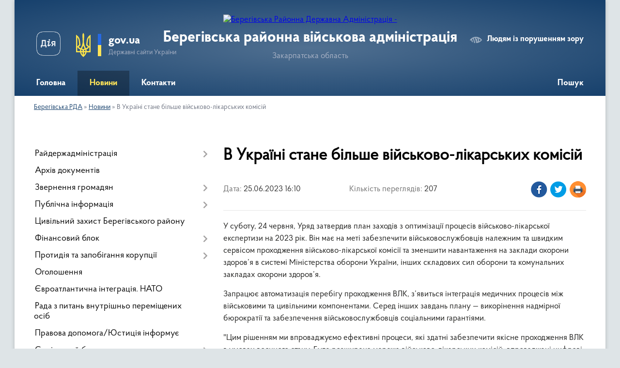

--- FILE ---
content_type: text/html; charset=UTF-8
request_url: https://bereg-rda.gov.ua/news/1687958463/
body_size: 10247
content:
<!DOCTYPE html>
<html lang="uk">
<head>
	<!--[if IE]><meta http-equiv="X-UA-Compatible" content="IE=edge"><![endif]-->
	<meta charset="utf-8">
	<meta name="viewport" content="width=device-width, initial-scale=1">
	<!--[if IE]><script>
		document.createElement('header');
		document.createElement('nav');
		document.createElement('main');
		document.createElement('section');
		document.createElement('article');
		document.createElement('aside');
		document.createElement('footer');
		document.createElement('figure');
		document.createElement('figcaption');
	</script><![endif]-->
	<title>В Україні стане більше військово-лікарських комісій | Берегівська районна військова адміністрація</title>
	<meta name="description" content="У суботу, 24 червня, Уряд затвердив план заходів з оптимізації процесів військово-лікарської експертизи на 2023 рік. Він має на меті забезпечити військовослужбовців належним та швидким сервісом проходження військово-лікарської комісії та зм">
	<meta name="keywords" content="В, Україні, стане, більше, військово-лікарських, комісій, |, Берегівська, районна, військова, адміністрація">

	
		<meta property="og:image" content="https://rada.info/upload/users_files/04053708/3a27254c5445a6bffe2da2e87622a0f1.jpg">
	<meta property="og:image:width" content="700">
	<meta property="og:image:height" content="467">
			<meta property="og:title" content="В Україні стане більше військово-лікарських комісій">
			<meta property="og:description" content="У суботу, 24 червня, Уряд затвердив план заходів з оптимізації процесів військово-лікарської експертизи на 2023 рік. Він має на меті забезпечити військовослужбовців належним та швидким сервісом проходження військово-лікарської комісії та зменшити навантаження на заклади охорони здоров&amp;rsquo;я в системі Міністерства оборони України, інших складових сил оборони та комунальних закладах охорони здоров&amp;rsquo;я.">
			<meta property="og:type" content="article">
	<meta property="og:url" content="https://bereg-rda.gov.ua/news/1687958463/">
		
	<link rel="apple-touch-icon" sizes="57x57" href="https://rda.org.ua/apple-icon-57x57.png">
	<link rel="apple-touch-icon" sizes="60x60" href="https://rda.org.ua/apple-icon-60x60.png">
	<link rel="apple-touch-icon" sizes="72x72" href="https://rda.org.ua/apple-icon-72x72.png">
	<link rel="apple-touch-icon" sizes="76x76" href="https://rda.org.ua/apple-icon-76x76.png">
	<link rel="apple-touch-icon" sizes="114x114" href="https://rda.org.ua/apple-icon-114x114.png">
	<link rel="apple-touch-icon" sizes="120x120" href="https://rda.org.ua/apple-icon-120x120.png">
	<link rel="apple-touch-icon" sizes="144x144" href="https://rda.org.ua/apple-icon-144x144.png">
	<link rel="apple-touch-icon" sizes="152x152" href="https://rda.org.ua/apple-icon-152x152.png">
	<link rel="apple-touch-icon" sizes="180x180" href="https://rda.org.ua/apple-icon-180x180.png">
	<link rel="icon" type="image/png" sizes="192x192"  href="https://rda.org.ua/android-icon-192x192.png">
	<link rel="icon" type="image/png" sizes="32x32" href="https://rda.org.ua/favicon-32x32.png">
	<link rel="icon" type="image/png" sizes="96x96" href="https://rda.org.ua/favicon-96x96.png">
	<link rel="icon" type="image/png" sizes="16x16" href="https://rda.org.ua/favicon-16x16.png">
	<link rel="manifest" href="https://rda.org.ua/manifest.json">
	<meta name="msapplication-TileColor" content="#ffffff">
	<meta name="msapplication-TileImage" content="https://rda.org.ua/ms-icon-144x144.png">
	<meta name="theme-color" content="#ffffff">

	
		<meta name="robots" content="">
	
    <link rel="preload" href="https://rda.org.ua/themes/km2/css/styles_vip.css?v=2.31" as="style">
	<link rel="stylesheet" href="https://rda.org.ua/themes/km2/css/styles_vip.css?v=2.31">
	<link rel="stylesheet" href="https://rda.org.ua/themes/km2/css/123/theme_vip.css?v=1768730096">
	<!--[if lt IE 9]>
	<script src="https://oss.maxcdn.com/html5shiv/3.7.2/html5shiv.min.js"></script>
	<script src="https://oss.maxcdn.com/respond/1.4.2/respond.min.js"></script>
	<![endif]-->
	<!--[if gte IE 9]>
	<style type="text/css">
		.gradient { filter: none; }
	</style>
	<![endif]-->

</head>
<body class="">

	<a href="#top_menu" class="skip-link link" aria-label="Перейти до головного меню (Alt+1)" accesskey="1">Перейти до головного меню (Alt+1)</a>
	<a href="#left_menu" class="skip-link link" aria-label="Перейти до бічного меню (Alt+2)" accesskey="2">Перейти до бічного меню (Alt+2)</a>
    <a href="#main_content" class="skip-link link" aria-label="Перейти до головного вмісту (Alt+3)" accesskey="3">Перейти до текстового вмісту (Alt+3)</a>



	
	<div class="wrap">
		
		<header>
			<div class="header_wrap">
				<div class="logo">
					<a href="https://bereg-rda.gov.ua/" id="logo" class="form_2">
						<img src="https://rada.info/upload/users_files/04053708/gerb/ECAI.png" alt="Берегівська Районна Державна Адміністрація - ">
					</a>
				</div>
				<div class="title">
					<div class="slogan_1">Берегівська районна військова адміністрація</div>
					<div class="slogan_2">Закарпатська область</div>
				</div>
				<div class="gov_ua_block">
					<a class="diia" href="https://diia.gov.ua/" target="_blank" rel="nofollow" title="Державні послуги онлайн"><img src="https://rda.org.ua/themes/km2/img/diia.png" alt="Логотип Diia"></a>
					<img src="https://rda.org.ua/themes/km2/img/gerb.svg" class="gerb" alt="Державний Герб України">
					<span class="devider"></span>
					<div class="title">
						<b>gov.ua</b>
						<span>Державні сайти України</span>
					</div>
				</div>
								<div class="alt_link">
					<a href="#" rel="nofollow" title="Посилання на версію для людей із порушенням зору" tabindex="1" onclick="return set_special('93e023e822ce67ecc6b57d557827bca0e40d3938');">Людям із порушенням зору</a>
				</div>
								
				<section class="top_nav">
					<nav class="main_menu">
						<ul id="top_menu">
														<li class="">
								<a href="https://bereg-rda.gov.ua/main/"><span>Головна</span></a>
																							</li>
														<li class="active">
								<a href="https://bereg-rda.gov.ua/news/"><span>Новини</span></a>
																							</li>
														<li class=" has-sub">
								<a href="https://bereg-rda.gov.ua/feedback/"><span>Контакти</span></a>
																<button onclick="return show_next_level(this);" aria-label="Показати підменю"></button>
																								<ul>
																		<li>
										<a href="https://bereg-rda.gov.ua/kontakti-11-04-46-02-12-2022/">Контакти</a>
																													</li>
																										</ul>
															</li>
																				</ul>
					</nav>
					&nbsp;
					<button class="menu-button" id="open-button"><i class="fas fa-bars"></i> Меню сайту</button>
					<a href="https://bereg-rda.gov.ua/search/" rel="nofollow" class="search_button">Пошук</a>
				</section>
				
			</div>
		</header>
				
		<section class="bread_crumbs">
		<div xmlns:v="http://rdf.data-vocabulary.org/#"><a href="https://bereg-rda.gov.ua/">Берегівська РДА</a> &raquo; <a href="https://bereg-rda.gov.ua/news/">Новини</a>  &raquo; <span>В Україні стане більше військово-лікарських комісій</span></div>
	</section>
	
	<section class="center_block">
		<div class="row">
			<div class="grid-30 fr">
				<aside>
				
										
					<nav class="sidebar_menu" id="left_menu">
						<ul>
														<li class=" has-sub">
								<a href="https://bereg-rda.gov.ua/rajderzhadministraciya-17-45-11-07-12-2021/"><span>Райдержадміністрація</span></a>
																<button onclick="return show_next_level(this);" aria-label="Показати підменю"></button>
																								<ul>
																		<li class="">
										<a href="https://bereg-rda.gov.ua/kerivnictvo-rda-17-45-37-07-12-2021/"><span>Керівництво</span></a>
																													</li>
																		<li class="">
										<a href="https://bereg-rda.gov.ua/struktura-rda-17-46-05-07-12-2021/"><span>Структура РДА</span></a>
																													</li>
																		<li class="">
										<a href="https://bereg-rda.gov.ua/vakansii-17-47-15-07-12-2021/"><span>Вакансії</span></a>
																													</li>
																		<li class="">
										<a href="https://bereg-rda.gov.ua/zakonodavstvo-pro-derzhavnu-sluzhbu-10-53-24-29-09-2022/"><span>Законодавство про державну службу</span></a>
																													</li>
																		<li class="">
										<a href="https://bereg-rda.gov.ua/ochischennya-vladi-09-29-33-25-01-2024/"><span>Очищення влади</span></a>
																													</li>
																										</ul>
															</li>
														<li class="">
								<a href="https://bereg-rda.gov.ua/docs/"><span>Архів документів</span></a>
																							</li>
														<li class=" has-sub">
								<a href="https://bereg-rda.gov.ua/zvernennya-gromadyan-17-47-42-07-12-2021/"><span>Звернення громадян</span></a>
																<button onclick="return show_next_level(this);" aria-label="Показати підменю"></button>
																								<ul>
																		<li class="">
										<a href="https://bereg-rda.gov.ua/garyachi-linii-17-48-17-07-12-2021/"><span>Гарячі лінії</span></a>
																													</li>
																		<li class="">
										<a href="https://bereg-rda.gov.ua/grafiki-prijomu-gromadyan-17-49-45-07-12-2021/"><span>Графіки прийому громадян</span></a>
																													</li>
																		<li class="">
										<a href="https://bereg-rda.gov.ua/normativni-dokumenti-13-35-43-08-12-2021/"><span>Нормативні документи</span></a>
																													</li>
																		<li class="">
										<a href="https://bereg-rda.gov.ua/uzagalnena-informaciya-13-35-55-08-12-2021/"><span>Узагальнена інформація</span></a>
																													</li>
																										</ul>
															</li>
														<li class=" has-sub">
								<a href="https://bereg-rda.gov.ua/publichna-informaciya-13-36-04-08-12-2021/"><span>Публічна інформація</span></a>
																<button onclick="return show_next_level(this);" aria-label="Показати підменю"></button>
																								<ul>
																		<li class=" has-sub">
										<a href="https://bereg-rda.gov.ua/dostup-do-publichnoi-informacii-13-36-12-08-12-2021/"><span>Доступ до публічної інформації</span></a>
																				<button onclick="return show_next_level(this);" aria-label="Показати підменю"></button>
																														<ul>
																						<li><a href="https://bereg-rda.gov.ua/osnovni-polozhennya-14-06-22-20-07-2023/"><span>Основні положення</span></a></li>
																						<li><a href="https://bereg-rda.gov.ua/gromadskosti-11-02-33-06-10-2022/"><span>Громадськості</span></a></li>
																																</ul>
																			</li>
																		<li class="">
										<a href="https://bereg-rda.gov.ua/zviti-13-36-19-08-12-2021/"><span>Звіти</span></a>
																													</li>
																		<li class="">
										<a href="https://bereg-rda.gov.ua/normativnopravova-baza-13-36-27-08-12-2021/"><span>Нормативно-правова база</span></a>
																													</li>
																		<li class=" has-sub">
										<a href="https://bereg-rda.gov.ua/rozporyadzhennya-ta-doruchennya-golovi-rda-13-38-18-08-12-2021/"><span>Розпорядження та Доручення голови РДА</span></a>
																				<button onclick="return show_next_level(this);" aria-label="Показати підменю"></button>
																														<ul>
																						<li><a href="https://bereg-rda.gov.ua/rozporyadzhennya-beregivskoi-rajonnoi-vijskovoi-administracii-za-2024-rik-10-13-09-08-02-2024/"><span>Розпорядження Берегівської районної військової адміністрації за 2024 рік</span></a></li>
																						<li><a href="https://bereg-rda.gov.ua/rozporyadzhennya-za-2021-rik-15-21-59-04-01-2022/"><span>Розпорядження за 2021 рік</span></a></li>
																						<li><a href="https://bereg-rda.gov.ua/rozporyadzhennya-za-2022-rik-14-57-34-07-02-2022/"><span>Розпорядження за 2022 рік</span></a></li>
																						<li><a href="https://bereg-rda.gov.ua/rozporyadzhennya-beregivskoi-rajonnoi-vijskovoi-administracii-za-2025-rik-16-47-59-25-02-2025/"><span>Розпорядження Берегівської районної військової адміністрації за 2025 рік</span></a></li>
																						<li><a href="https://bereg-rda.gov.ua/rozporyadzhennya-beregivskoi-rajonnoi-vijskovoi-administracii-14-49-32-08-04-2022/"><span>Розпорядження Берегівської районної військової адміністрації 2022</span></a></li>
																						<li><a href="https://bereg-rda.gov.ua/perelik-rozporyadzhen-vidanih-golovoju-beregivskoi-rajonnoi-derzhavnoi-administracii-–-nachalnikom-beregivskoi-derzhavnoi-vijskovoi-administracii-13-19-27-10-02-2023/"><span>Розпорядження Берегівської районної військової адміністрації за 2023 рік</span></a></li>
																																</ul>
																			</li>
																		<li class=" has-sub">
										<a href="https://bereg-rda.gov.ua/spilni-rozporyadzhennya-13-38-31-08-12-2021/"><span>Спільні розпорядження</span></a>
																				<button onclick="return show_next_level(this);" aria-label="Показати підменю"></button>
																														<ul>
																						<li><a href="https://bereg-rda.gov.ua/spilni-rozporyadzhennya-2024-10-16-21-08-02-2024/"><span>Спільні розпорядження 2024</span></a></li>
																						<li><a href="https://bereg-rda.gov.ua/spilni-rozporyadzhennya-2023-16-04-27-09-03-2023/"><span>Спільні розпорядження 2023</span></a></li>
																						<li><a href="https://bereg-rda.gov.ua/spilni-rozporyadzhennya-2022-10-28-34-06-12-2022/"><span>Спільні розпорядження 2022</span></a></li>
																						<li><a href="https://bereg-rda.gov.ua/spilni-rozporyadzhennya-2025-09-57-51-03-04-2025/"><span>Спільні розпорядження 2025</span></a></li>
																																</ul>
																			</li>
																		<li class="">
										<a href="https://bereg-rda.gov.ua/z-metoju-oznajomlennya-gromadskosti-rajonu-10-21-06-24-07-2023/"><span>З метою ознайомлення громадськості району</span></a>
																													</li>
																		<li class=" has-sub">
										<a href="https://bereg-rda.gov.ua/kolektivni-dogovori-ta-ugodi-13-42-06-08-12-2021/"><span>Колективні договори та угоди</span></a>
																				<button onclick="return show_next_level(this);" aria-label="Показати підменю"></button>
																														<ul>
																						<li><a href="https://bereg-rda.gov.ua/za-2021-rik-09-25-27-04-08-2023/"><span>за 2020 - 2021 рік</span></a></li>
																						<li><a href="https://bereg-rda.gov.ua/za-2022-rik-09-25-46-04-08-2023/"><span>за 2022 рік</span></a></li>
																						<li><a href="https://bereg-rda.gov.ua/za-2023-rik-09-26-05-04-08-2023/"><span>за 2023 рік</span></a></li>
																						<li><a href="https://bereg-rda.gov.ua/za-2024-rik-11-20-02-02-01-2024/"><span>за 2024 рік</span></a></li>
																						<li><a href="https://bereg-rda.gov.ua/za-2025-rik-16-45-17-25-04-2025/"><span>за 2025 рік</span></a></li>
																																</ul>
																			</li>
																		<li class="">
										<a href="https://bereg-rda.gov.ua/regulyatorni-akti-13-42-16-08-12-2021/"><span>Регуляторні акти</span></a>
																													</li>
																		<li class="">
										<a href="https://bereg-rda.gov.ua/mistobudivna-dokumentaciya-13-42-27-08-12-2021/"><span>Містобудівна документація</span></a>
																													</li>
																		<li class="">
										<a href="https://bereg-rda.gov.ua/zviti-golovi-rda-13-42-37-08-12-2021/"><span>Звіти голови РДА</span></a>
																													</li>
																		<li class="">
										<a href="https://bereg-rda.gov.ua/gromadske-obgovorennya-17-36-34-07-12-2022/"><span>Громадське обговорення</span></a>
																													</li>
																		<li class=" has-sub">
										<a href="https://bereg-rda.gov.ua/nakazi-13-59-28-06-04-2022/"><span>НАКАЗИ</span></a>
																				<button onclick="return show_next_level(this);" aria-label="Показати підменю"></button>
																														<ul>
																						<li><a href="https://bereg-rda.gov.ua/nakazi-2025-roku-09-46-41-20-06-2025/"><span>НАКАЗИ 2025 року</span></a></li>
																						<li><a href="https://bereg-rda.gov.ua/nakazi-2023-roku-16-12-06-09-03-2023/"><span>НАКАЗИ 2023 року</span></a></li>
																																</ul>
																			</li>
																										</ul>
															</li>
														<li class="">
								<a href="https://bereg-rda.gov.ua/civilnij-zahist-beregivskogo-rajonu-13-38-01-17-07-2023/"><span>Цивільний захист Берегівського району</span></a>
																							</li>
														<li class=" has-sub">
								<a href="https://bereg-rda.gov.ua/finansovij-blok-13-43-01-08-12-2021/"><span>Фінансовий блок</span></a>
																<button onclick="return show_next_level(this);" aria-label="Показати підменю"></button>
																								<ul>
																		<li class="">
										<a href="https://bereg-rda.gov.ua/bjudzhetni-zapiti-dlya-skladannya-proektu-rajonnogo-bjudzhetu-13-43-11-08-12-2021/"><span>Проєкт районного бюджету</span></a>
																													</li>
																		<li class="">
										<a href="https://bereg-rda.gov.ua/finansi-ta-bjudzhet-13-43-21-08-12-2021/"><span>Фінанси та бюджет</span></a>
																													</li>
																		<li class="">
										<a href="https://bereg-rda.gov.ua/derzhavni-zakupivli-13-43-44-08-12-2021/"><span>Державні закупівлі</span></a>
																													</li>
																		<li class="">
										<a href="https://bereg-rda.gov.ua/pasporti-bjudzhetnih-program-13-44-02-08-12-2021/"><span>Паспорти бюджетних програм</span></a>
																													</li>
																										</ul>
															</li>
														<li class=" has-sub">
								<a href="https://bereg-rda.gov.ua/protidiya-ta-zapobigannya-korupcii-13-44-42-08-12-2021/"><span>Протидія та запобігання корупції</span></a>
																<button onclick="return show_next_level(this);" aria-label="Показати підменю"></button>
																								<ul>
																		<li class="">
										<a href="https://bereg-rda.gov.ua/konflikt-interesiv-14-31-31-16-06-2025/"><span>Конфлікт інтересів</span></a>
																													</li>
																		<li class="">
										<a href="https://bereg-rda.gov.ua/novini-13-44-49-08-12-2021/"><span>Новини</span></a>
																													</li>
																		<li class="">
										<a href="https://bereg-rda.gov.ua/normativnopravova-baza-ta-metodichni-rekomendacii-13-44-57-08-12-2021/"><span>Антикорупційне законодавство</span></a>
																													</li>
																		<li class="">
										<a href="https://bereg-rda.gov.ua/povidomlennya-pro-korupciju-13-45-04-08-12-2021/"><span>Повідомлення про корупцію</span></a>
																													</li>
																		<li class="">
										<a href="https://bereg-rda.gov.ua/deklaruvannya-14-22-19-21-03-2023/"><span>Декларування</span></a>
																													</li>
																										</ul>
															</li>
														<li class="">
								<a href="https://bereg-rda.gov.ua/ogoloshennya-13-45-12-08-12-2021/"><span>Оголошення</span></a>
																							</li>
														<li class="">
								<a href="https://bereg-rda.gov.ua/evroatlantichna-integraciya-13-45-22-08-12-2021/"><span>Євроатлантична інтеграція. НАТО</span></a>
																							</li>
														<li class="">
								<a href="https://bereg-rda.gov.ua/rada-z-pitan-vnutrishno-peremischenih-osib-10-04-45-12-09-2024/"><span>Рада з питань внутрішньо переміщених осіб</span></a>
																							</li>
														<li class="">
								<a href="https://bereg-rda.gov.ua/pravova-dopomogajusticiya-informue-13-45-32-08-12-2021/"><span>Правова допомога/Юстиція інформує</span></a>
																							</li>
														<li class=" has-sub">
								<a href="https://bereg-rda.gov.ua/socialnij-blok-13-45-49-08-12-2021/"><span>Соціальний блок</span></a>
																<button onclick="return show_next_level(this);" aria-label="Показати підменю"></button>
																								<ul>
																		<li class="">
										<a href="https://bereg-rda.gov.ua/socialnij-zahist-13-46-00-08-12-2021/"><span>Соціальний захист</span></a>
																													</li>
																		<li class="">
										<a href="https://bereg-rda.gov.ua/novini-socialnogo-zahistu-13-47-05-08-12-2021/"><span>Новини соціального захисту</span></a>
																													</li>
																		<li class="">
										<a href="https://bereg-rda.gov.ua/protidiya-domashnomu-nasilstvu-13-47-17-08-12-2021/"><span>Протидія домашньому насильству</span></a>
																													</li>
																		<li class="">
										<a href="https://bereg-rda.gov.ua/ohorona-zdorov’ya-13-47-33-08-12-2021/"><span>Охорона здоров’я</span></a>
																													</li>
																		<li class="">
										<a href="https://bereg-rda.gov.ua/sluzhba-u-spravah-ditej-13-47-46-08-12-2021/"><span>Служба у справах дітей</span></a>
																													</li>
																		<li class="">
										<a href="https://bereg-rda.gov.ua/pam’yatka-uchasnikam-rosijskoukrainskoi-vijni-13-50-50-10-05-2022/"><span>Пам’ятка учасникам російсько-української війни</span></a>
																													</li>
																		<li class="">
										<a href="https://bereg-rda.gov.ua/zabezpechennya-gendernoi-rivnosti-14-31-44-11-04-2025/"><span>Забезпечення ґендерної рівності</span></a>
																													</li>
																		<li class="">
										<a href="https://bereg-rda.gov.ua/kontaktni-dani-organiv-pensijnogo-fondu-ukraini-12-44-57-18-10-2023/"><span>Контактні дані органів Пенсійного фонду України</span></a>
																													</li>
																		<li class="">
										<a href="https://bereg-rda.gov.ua/pro-zapobigannya-torgivli-ljudmi-09-06-47-14-07-2023/"><span>Про запобігання торгівлі людьми</span></a>
																													</li>
																										</ul>
															</li>
														<li class=" has-sub">
								<a href="https://bereg-rda.gov.ua/viddil-mistobuduvannya-ta-arhitekturi-13-48-00-08-12-2021/"><span>Відділ містобудування та архітектури</span></a>
																<button onclick="return show_next_level(this);" aria-label="Показати підменю"></button>
																								<ul>
																		<li class="">
										<a href="https://bereg-rda.gov.ua/novini-ogoloshennya-13-48-26-08-12-2021/"><span>Новини. Оголошення</span></a>
																													</li>
																		<li class="">
										<a href="https://bereg-rda.gov.ua/reestr-mistobudivnih-umov-ta-obmezhen-13-48-34-08-12-2021/"><span>Реєстр містобудівних умов та обмежень</span></a>
																													</li>
																										</ul>
															</li>
														<li class=" has-sub">
								<a href="https://bereg-rda.gov.ua/strukturni-pidrozdili-informujut-13-49-05-08-12-2021/"><span>Структурні підрозділи інформують</span></a>
																<button onclick="return show_next_level(this);" aria-label="Показати підменю"></button>
																								<ul>
																		<li class="">
										<a href="https://bereg-rda.gov.ua/arhivnij-viddil-13-49-36-08-12-2021/"><span>Архівний відділ</span></a>
																													</li>
																		<li class=" has-sub">
										<a href="https://bereg-rda.gov.ua/novini-ekonomiki-11-22-49-10-12-2021/"><span>Новини економіки</span></a>
																				<button onclick="return show_next_level(this);" aria-label="Показати підменю"></button>
																														<ul>
																						<li><a href="https://bereg-rda.gov.ua/investicijnij-potencial-beregivskogo-rajonu-11-06-24-26-12-2023/"><span>Інвестиційний потенціал Берегівського району</span></a></li>
																																</ul>
																			</li>
																		<li class="">
										<a href="https://bereg-rda.gov.ua/viddil-vedennya-derzhavnogo-reestru-viborciv-11-23-00-10-12-2021/"><span>Відділ ведення Державного реєстру виборців</span></a>
																													</li>
																		<li class=" has-sub">
										<a href="https://bereg-rda.gov.ua/viddil-kulturi-molodi-ta-sportu-13-40-16-04-10-2022/"><span>Відділ з питань освіти</span></a>
																				<button onclick="return show_next_level(this);" aria-label="Показати підменю"></button>
																														<ul>
																						<li><a href="https://bereg-rda.gov.ua/novini-14-32-08-11-04-2023/"><span>Новини</span></a></li>
																						<li><a href="https://bereg-rda.gov.ua/plichoplich-vseukrainski-shkilni-ligi-09-38-30-25-01-2024/"><span>«Пліч-о-пліч всеукраїнські шкільні ліги»</span></a></li>
																																</ul>
																			</li>
																										</ul>
															</li>
														<li class="">
								<a href="https://bereg-rda.gov.ua/velike-budivnictvo-13-49-46-08-12-2021/"><span>Велике будівництво</span></a>
																							</li>
														<li class="">
								<a href="https://bereg-rda.gov.ua/zahist-prav-spozhivachiv-13-49-54-08-12-2021/"><span>Захист прав споживачів</span></a>
																							</li>
														<li class="">
								<a href="https://bereg-rda.gov.ua/upravlinnya-dsns-ukraini-u-zakarpatskij-oblasti-13-50-00-08-12-2021/"><span>Берегівське районне управління ДСНС України</span></a>
																							</li>
														<li class="">
								<a href="https://bereg-rda.gov.ua/prozorist-ta-pidzvitnist-11-35-29-30-11-2023/"><span>Прозорість та підзвітність</span></a>
																							</li>
														<li class="">
								<a href="https://bereg-rda.gov.ua/komisiya-z-obstezhennya-obektiv-neruhomogo-majna-dlya-prozhivannya-vnutrishno-peremischenih-osib-13-53-03-28-07-2025/"><span>Комісія з обстеження об'єктів нерухомого майна для проживання внутрішньо переміщених осіб</span></a>
																							</li>
														<li class="">
								<a href="https://bereg-rda.gov.ua/eksperimentalnij-proekt-schodo-stvorennya-rezervu-pracivnikiv-derzhavnih-organiv-dlya-roboti-na-deokupovanih-teritoriyah-ukraini-14-37-02-11-07-2023/"><span>Експериментальний проект щодо створення резерву працівників державних органів для роботи на деокупованих територіях України</span></a>
																							</li>
													</ul>
						
												
					</nav>

									
											<div class="sidebar_title">Петиції</div>

<div class="petition_block">
	
			<div class="none_petition">Немає петицій, за які можна голосувати</div>
			
					<p><a href="#auth_petition" class="open-popup add_petition btn btn-yellow btn-small btn-block"><i class="fas fa-plus-circle"></i> Створити петицію</a></p>
			
</div>					
					
					
										<div id="banner_block">

						<p><a rel="nofollow" href="https://www.president.gov.ua/" rel="nofollow"><img alt="Фото без опису"  alt="" src="https://rada.info/upload/users_files/04053708/17b9332d54006217b893f9faecd5b709.png" style="width: 250px; height: 138px;" /></a></p>

<p><a rel="nofollow" href="https://www.rada.gov.ua/" rel="nofollow"><img alt="Фото без опису"  alt="" src="https://rada.info/upload/users_files/04053708/864336ff3764df70fedee135dddddd7f.jpg" style="width: 256px; height: 133px;" /></a></p>

<p><a rel="nofollow" href="https://www.kmu.gov.ua/" rel="nofollow"><img alt="Фото без опису"  alt="" src="https://rada.info/upload/users_files/04053708/282b1e90b8319a2ffe6f2547fe231c38.png" style="width: 256px; height: 141px;" /></a></p>

<p><a rel="nofollow" href="https://guide.diia.gov.ua/" rel="nofollow"><img alt="Фото без опису"  alt="" src="https://rada.info/upload/users_files/04053708/39c3b918fb93dfbb426fc7c65bc16638.jpg" style="width: 250px; height: 166px;" /></a></p>

<p><a rel="nofollow" href="http://bereg-rda.pp.ua/"><img alt="Фото без опису"  alt="" src="https://rada.info/upload/users_files/04053708/f0f5623bb2c5475f9ea436714eae6705.png" style="width: 793px; height: 185px;" /></a></p>
						<div class="clearfix"></div>

						
						<div class="clearfix"></div>

					</div>
				
				</aside>
			</div>
			<div class="grid-70" id="main_content">

				<main>

																		<h1>В Україні стане більше військово-лікарських комісій</h1>


<div class="row ">
	<div class="grid-30 one_news_date">
		Дата: <span>25.06.2023 16:10</span>
	</div>
	<div class="grid-30 one_news_count">
		Кількість переглядів: <span>207</span>
	</div>
		<div class="grid-30 one_news_socials">
		<button class="social_share" data-type="fb" aria-label="Поширити новину у Фейсбук"><img src="https://rda.org.ua/themes/km2/img/share/fb.png" alt="Іконка поширення у Фейсбук"></button>
		<button class="social_share" data-type="tw" aria-label="Поширити статтю у Твітер"><img src="https://rda.org.ua/themes/km2/img/share/tw.png" alt="Іконка для поширення у Твітер"></button>
		<button class="print_btn" onclick="window.print();" aria-label="Роздрукувати"><img src="https://rda.org.ua/themes/km2/img/share/print.png" alt="Іконка для друку сторінки"></button>
	</div>
		<div class="clearfix"></div>
</div>

<hr>

<p>У суботу, 24 червня, Уряд затвердив план заходів з оптимізації процесів військово-лікарської експертизи на 2023 рік. Він має на меті забезпечити військовослужбовців належним та швидким сервісом проходження військово-лікарської комісії та зменшити навантаження на заклади охорони здоров&rsquo;я в системі Міністерства оборони України, інших складових сил оборони та комунальних закладах охорони здоров&rsquo;я.</p>

<p>Запрацює автоматизація перебігу проходження ВЛК, з&rsquo;явиться інтеграція медичних процесів між військовими та цивільними компонентами. Серед інших завдань плану &mdash; викорінення надмірної бюрократії та забезпечення військовослужбовців соціальними гарантіями.</p>

<p>&quot;Цим рішенням ми впроваджуємо ефективні процеси, які здатні забезпечити якісне проходження ВЛК в умовах воєнного стану. Буде розширена мережа військово-лікарських комісій, впроваджені цифрові інструменти, обладнані приміщення до вимог людей з обмеженими можливостями. Будуть проведені інформаційні кампанії, щоби кожен військовослужбовець чітко знав свої права під час проходження військово-лікарської комісії, лікування чи реабілітації&quot;, &mdash; повідомив Міністр оборони України Олексій Резніков.</p>

<p>Для реалізації цих завдань активно співпрацюють підрозділи Збройних Сил України, Міністерство оборони України, Міністерство охорони здоров&#39;я України, Міністерство у справах ветеранів України, Міністерство цифрової трансформації України та громадськість.<img alt="Фото без опису"  alt="" src="https://rada.info/upload/users_files/04053708/3a27254c5445a6bffe2da2e87622a0f1.jpg" style="width: 700px; height: 467px;" /></p>
<div class="clearfix"></div>

<hr>



<p><a href="https://bereg-rda.gov.ua/news/" class="btn btn-grey" title="Повернутись до списку статей даного розділу">&laquo; повернутися</a></p>											
				</main>
				
			</div>
			<div class="clearfix"></div>
		</div>
	</section>
	
	
	<footer>
		
		<div class="row">
			<div class="grid-40 socials">
				<p>
					<a href="https://rda.org.ua/rss/123/" rel="nofollow" target="_blank" title="RSS-стрічка сайту"><i class="fas fa-rss"></i></a>
					<i class="fab fa-twitter"></i>					<i class="fab fa-instagram"></i>					<a href="https://www.facebook.com/beregrda" rel="nofollow" target="_blank" title="Сторінка у Facebook"><i class="fab fa-facebook-f"></i></a>					<i class="fab fa-youtube"></i>					<i class="fab fa-telegram"></i>					<a href="https://bereg-rda.gov.ua/sitemap/" title="Мапа сайту"><i class="fas fa-sitemap"></i></a>
				</p>
				<p class="copyright">Берегівська РДА - 2021-2026 &copy; Весь контент доступний за ліцензією <a href="https://creativecommons.org/licenses/by/4.0/deed.uk" target="_blank" rel="nofollow">Creative Commons Attribution 4.0 International License</a>, якщо не зазначено інше.</p>
			</div>
			<div class="grid-20 developers">
				<a href="https://vlada.ua/" rel="nofollow" target="_blank" title="Посилання на платформу, на якій зроблено сайт"><img src="https://rda.org.ua/themes/km2/img/vlada_online.svg?v=ua" class="svg" alt="Логотип Vlada.UA"></a><br>
				<span>офіційні сайти &laquo;під ключ&raquo;</span><br>
				для органів державної влади
			</div>
			<div class="grid-40 admin_auth_block">
								<p class="first"><a href="#" rel="nofollow" class="alt_link" title="Версія для людей із порушенням зору" onclick="return set_special('93e023e822ce67ecc6b57d557827bca0e40d3938');">Людям із порушенням зору</a></p>
				<p><a href="#auth_block" class="open-popup" title="Авторизація для адміністратора"><i class="fa fa-lock"></i></a></p>
				<p class="sec"><a href="#auth_block" class="open-popup" title="Авторизація для адміністратора">Вхід для адміністратора</a></p>
				<div id="google_translate_element" style="text-align: left;width: 202px;float: right;margin-top: 13px;"></div>
							</div>
			<div class="clearfix"></div>
		</div>

	</footer>

	</div>

		
	


<a href="#" id="Go_Top"><i class="fas fa-angle-up"></i></a>
<a href="#" id="Go_Top2"><i class="fas fa-angle-up"></i></a>

<script type="text/javascript" src="https://rda.org.ua/themes/km2/js/jquery-3.6.3.min.js"></script>
<script type="text/javascript" src="https://rda.org.ua/themes/km2/js/jquery-migrate-3.4.0.min.js"></script>
<script type="text/javascript" src="https://rda.org.ua/themes/km2/js/flickity.pkgd.min.js"></script>
<script type="text/javascript" src="https://rda.org.ua/themes/km2/js/flickity-imagesloaded.js"></script>
<script type="text/javascript">
	$(document).ready(function(){
		$(".main-carousel .carousel-cell.not_first").css("display", "block");
	});
</script>
<script type="text/javascript" src="https://rda.org.ua/themes/km2/js/icheck.min.js"></script>
<script type="text/javascript" src="https://rda.org.ua/themes/km2/js/superfish.min.js?v=1768730096"></script>



<script type="text/javascript" src="https://rda.org.ua/themes/km2/js/functions_unpack.js?v=2.31"></script>
<script type="text/javascript" src="https://rda.org.ua/themes/km2/js/hoverIntent.js"></script>
<script type="text/javascript" src="https://rda.org.ua/themes/km2/js/jquery.magnific-popup.min.js"></script>
<script type="text/javascript" src="https://rda.org.ua/themes/km2/js/jquery.mask.min.js"></script>


<script type="text/javascript" src="//translate.google.com/translate_a/element.js?cb=googleTranslateElementInit"></script>
<script type="text/javascript">
	function googleTranslateElementInit() {
		new google.translate.TranslateElement({
			pageLanguage: 'uk',
			includedLanguages: 'de,en,es,fr,pl',
			layout: google.translate.TranslateElement.InlineLayout.SIMPLE,
			gaTrack: true,
			gaId: 'UA-71656986-1'
		}, 'google_translate_element');
	}
</script>

<!-- Global site tag (gtag.js) - Google Analytics --> <script async src="https://www.googletagmanager.com/gtag/js?id=UA-143538081-1"></script> <script>   window.dataLayer = window.dataLayer || [];   function gtag(){dataLayer.push(arguments);}   gtag('js', new Date());    gtag('config', 'UA-143538081-1'); </script>



<div style="display: none;">
				<div id="get_gromada_ban" class="dialog-popup s">

	<div class="logo"><img src="https://rda.org.ua/themes/km2/img/logo.svg" class="svg"></div>
    <h4>Код для вставки на сайт</h4>
	
    <div class="form-group">
        <img src="//rda.org.ua/gromada_orgua_88x31.png">
    </div>
    <div class="form-group">
        <textarea id="informer_area" class="form-control"><a href="https://rda.org.ua/" target="_blank"><img src="https://rda.org.ua/gromada_orgua_88x31.png" alt="rda.org.ua - веб сайти РДА України" /></a></textarea>
    </div>
	
</div>		<div id="auth_block" class="dialog-popup s">

	<div class="logo"><img src="https://rda.org.ua/themes/km2/img/logo.svg" class="svg"></div>
    <h4>Вхід для адміністратора</h4>
    <form action="//rda.org.ua/n/actions/" method="post">

		
        
        <div class="form-group">
            <label class="control-label" for="login">Логін: <span>*</span></label>
            <input type="text" class="form-control" name="login" id="login" value="" required>
        </div>
        <div class="form-group">
            <label class="control-label" for="password">Пароль: <span>*</span></label>
            <input type="password" class="form-control" name="password" id="password" value="" required>
        </div>
        <div class="form-group center">
            <input type="hidden" name="object_id" value="123">
			<input type="hidden" name="back_url" value="https://bereg-rda.gov.ua/news/1687958463/">
            <button type="submit" class="btn btn-yellow" name="pAction" value="login_as_admin_temp">Авторизуватись</button>
        </div>
		

    </form>

</div>


		
					
									<div id="auth_petition" class="dialog-popup s">

	<div class="logo"><img src="https://rda.org.ua/themes/km2/img/logo.svg" class="svg"></div>
    <h4>Авторизація в системі електронних петицій</h4>
    <form action="//rda.org.ua/n/actions/" method="post">

		
        
        <div class="form-group">
            <input type="email" class="form-control" name="petition_login" id="petition_login" value="" placeholder="Email: *" autocomplete="off" required>
        </div>
        <div class="form-group">
            <input type="password" class="form-control" name="petition_password" id="petition_password" placeholder="Пароль: *" value="" autocomplete="off" required>
        </div>
		
        <div class="form-group center">
            <input type="hidden" name="petition_id" value="">
			
            <input type="hidden" name="gromada_id" value="123">
			<input type="hidden" name="back_url" value="https://bereg-rda.gov.ua/news/1687958463/">
			
            <button type="submit" class="btn btn-yellow" name="pAction" value="login_as_petition">Авторизуватись</button>
        </div>
        <div class="form-group center">
			Забулись пароль? <a class="open-popup" href="#forgot_password">Система відновлення пароля</a>
		</div>
        <div class="form-group center">
			Ще не зареєстровані? <a class="open-popup" href="#reg_petition">Реєстрація</a>
		</div>

    </form>

</div>


			<div id="reg_petition" class="dialog-popup">

	<div class="logo"><img src="https://rda.org.ua/themes/km2/img/logo.svg" class="svg"></div>
    <h4>Реєстрація в системі електронних петицій</h4>
    <form action="//rda.org.ua/n/actions/" method="post">

		
			
        <div class="row">
            <div class="grid-100">
                <div class="form-group">
					<label class="control-label" for="r_surname">Прізвище: <span>*</span></label>
                    <input type="text" class="form-control" name="registration_surname" id="r_surname" value="" required>
                </div>
            </div>
            <div class="grid-50">
                <div class="form-group">
					<label class="control-label" for="r_name">Ім'я: <span>*</span></label>
                    <input type="text" class="form-control" name="registration_name" id="r_name" value="" required>
                </div>
            </div>
            <div class="grid-50">
                <div class="form-group">
					<label class="control-label" for="r_lastname">По-батькові: <span>*</span></label>
                    <input type="text" class="form-control" name="registration_lastname" id="r_lastname" value="" required>
                </div>
            </div>
            <div class="clearfix"></div>
        </div>

		<hr>
		
		<div class="row">
            <div class="grid-50">
				<div class="form-group">
					<label class="control-label" for="r_email">Адреса E-mail: <span>*</span></label>
					<input type="email" class="form-control" name="registration_email" id="r_email" value="" required>
				</div>
								<p style="color: #856404; font-size: 12px; margin-top: -15px;">Буде надіслано електронний лист із підтвердженням</p>
							</div>
            <div class="grid-50">
				<div class="form-group">
					<label class="control-label" for="r_phone">Номер телефону: <span>*</span></label>
					<input type="tel" class="form-control phone_mask" name="registration_phone" id="r_phone" value="" placeholder="+38(0XX)XXX-XX-XX" required>
				</div>
								<p style="color: #856404; font-size: 12px; margin-top: -15px;">Потребує підтвердження через SMS</p>
							</div>
            <div class="clearfix"></div>
		</div>

		<hr>
		
		<div class="row">
            <div class="grid-50">
				<div class="form-group">
					<label class="control-label" for="r_password">Пароль: <span>*</span></label>
					<input type="password" class="form-control" name="registration_password" id="r_password" value="" placeholder="мінімум 6 символів" required>
				</div>
							</div>
            <div class="grid-50">
				<div class="form-group">
					<label class="control-label" for="r_password2">Повторіть пароль: <span>*</span></label>
					<input type="password" class="form-control" name="registration_password2" id="r_password2" value="" placeholder="Введіть пароль ще раз *" required>
				</div>
							</div>
            <div class="clearfix"></div>
		</div>

        <div class="form-group">
            <label>
                <input type="checkbox" name="confirm_confidential" value="y" required> - надаю згоду на обробку персональних даних
            </label>
        </div>
		

        <div class="form-group center">
            <input type="hidden" name="petition_id" value="">
			
            <input type="hidden" name="gromada_id" value="123">
			<input type="hidden" name="back_url" value="https://bereg-rda.gov.ua/news/1687958463/">
			
			<button type="submit" name="pAction" value="reg_as_petition" class="btn btn-yellow">Зареєструватись</button>
		</div>
        <div class="form-group center">
			Вже зареєстровані? <a class="open-popup" href="#auth_petition">Увійти</a>
		</div>

    </form>

</div>


			<div id="forgot_password" class="dialog-popup s">

	<div class="logo"><img src="https://rda.org.ua/themes/km2/img/logo.svg" class="svg"></div>
    <h4>Відновлення забутого пароля</h4>
    <form action="//rda.org.ua/n/actions/" method="post">

		
        
        <div class="form-group">
            <input type="email" class="form-control" name="forgot_email" value="" placeholder="Email зареєстрованого користувача" required>
        </div>	
		
        <div class="form-group">
			<img id="forgot_img_captcha" src="//rda.org.ua/upload/pre_captcha.png">
		</div>
		
        <div class="form-group">
            <label class="control-label" for="forgot_captcha">Результат арифм. дії: <span>*</span></label>
            <input type="text" class="form-control" name="forgot_captcha" id="forgot_captcha" value="" style="max-width: 120px; margin: 0 auto;" required>
        </div>
        <div class="form-group center">
			<input type="hidden" name="captcha_code" id="forgot_captcha_code" value="813f5edbccea98efacef0777639fbe8f">
            <input type="hidden" name="gromada_id" value="123">
			
            <button type="submit" class="btn btn-yellow" name="pAction" value="forgot_password_from_gromada">Відновити пароль</button>
        </div>
        <div class="form-group center">
			Згадали авторизаційні дані? <a class="open-popup" href="#auth_petition">Авторизуйтесь</a>
		</div>

    </form>

</div>

<script type="text/javascript">
    $(document).ready(function() {
        
		$("#forgot_img_captcha").on("click", function() {
			var captcha_code = $("#forgot_captcha_code").val();
			var current_url = document.location.protocol +"//"+ document.location.hostname + document.location.pathname;
			$("#forgot_img_captcha").attr("src", "https://vlada.ua/ajax/?gAction=get_captcha_code&cc="+captcha_code+"&cu="+current_url+"&"+Math.random());
			return false;
		});
		
		
			
			
		
    });
</script>															
																																						
	</div>
</body>
</html>